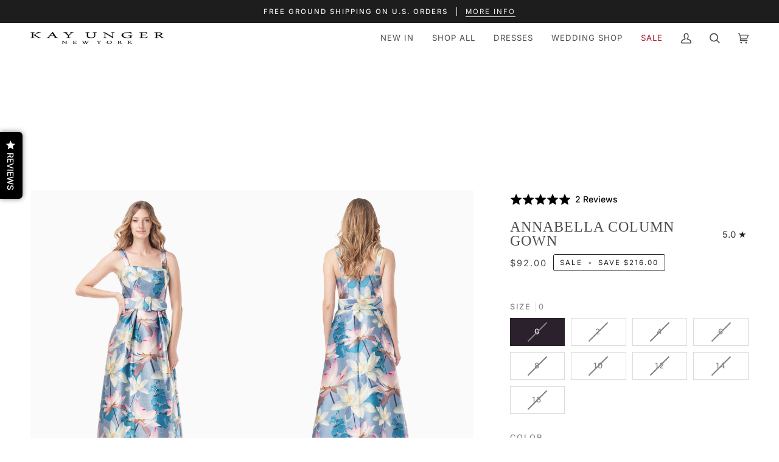

--- FILE ---
content_type: text/css
request_url: https://kayunger.com/cdn/shop/t/151/assets/boost-sd-custom.css?v=1769118703232
body_size: -728
content:
/*# sourceMappingURL=/cdn/shop/t/151/assets/boost-sd-custom.css.map?v=1769118703232 */


--- FILE ---
content_type: text/javascript
request_url: https://kayunger.com/cdn/shop/t/151/assets/boost-sd-custom.js?v=1769118703232
body_size: -446
content:
//# sourceMappingURL=/cdn/shop/t/151/assets/boost-sd-custom.js.map?v=1769118703232


--- FILE ---
content_type: text/javascript
request_url: https://static-tracking.klaviyo.com/onsite/js/back-in-stock-dynamic-button-handler.1fb6dd31d12335df435a.js
body_size: 1770
content:
"use strict";(self.webpackChunk_klaviyo_onsite_modules=self.webpackChunk_klaviyo_onsite_modules||[]).push([[751],{30847:function(t,o,n){n.d(o,{M:function(){return m},displayBackInStockButtonHandler:function(){return u}});n(92461),n(70818),n(39265),n(60873),n(61099);var r=n(92719),e=n(22982),i=n(85912),a=n(42376),s=n(26178),c=n(68502),d=n(12616),l=n(47774);const m="klaviyo-bis-button-container",f=async({formId:t,formVersionId:o,openForm:i,foundDynamicButtonId:a,normalizedFormData:d})=>{let l,f,u;try{var y,p;const I=await(async t=>{const o=(await Promise.all([n.e(2462),n.e(8760),n.e(8257)]).then(n.bind(n,47072))).createInitializer().getPlatform();if(!o)return(0,r.mm)(`Back in Stock: Platform adapter not available. Button will not be placed. formVersionId: ${t}`),null;const e=o.getButtonPlacementInfo();return e&&e.button&&e.container?e:((0,r.mm)(`Back in Stock: Target button or container NOT FOUND via platform adapter. Button will not be placed. formVersionId: ${t}`),null)})(o);if(!I)return null;const{button:B,container:S}=I;u=B;const g=null==(y=d.data.dynamicButtons)||null==(y=y[a])?void 0:y.data,k=null==g?void 0:g.display;await(async t=>{if(null==t||!t.fontFamily)return;const o=t.fontFamily.split(",").map((t=>t.trim())).filter(Boolean);if(0===o.length)return;const r=t.fontWeight,i="string"==typeof r?parseInt(r,10):r,a=i?[i]:[400,500,600,700];try{const{waitForFontFamilies:t}=await Promise.resolve().then(n.bind(n,27883));await t(o,{weights:a})}catch(t){const o=t instanceof Error?t:new Error(String(t));(0,e.T)(o,{tags:{feature:"bis-font-loading"},extra:{message:"Failed to wait for button fonts"}})}})(null==g?void 0:g.textStyles);const v=document.createElement("div");v.id=m,v.style.marginBottom="10px","fitToText"!==(null==g||null==(p=g.buttonStyles)?void 0:p.width)&&(v.style.flex="1"),"NEXT_TO"!==k&&(l=B.style.getPropertyValue("display"),f=B.style.getPropertyPriority("display"),B.style.setProperty("display","none","important"));const b=c.Z.getState().onsiteState.client.klaviyoCompanyId;return(0,r.mm)(`Back in Stock: Button placement for formVersionId: ${o}, companyId: ${b}`),(({targetSoldOutButton:t,parentOfSoldOutButtonFromPlatform:o,containerDiv:n,displaySetting:e,formVersionId:i,onContainerRemoved:a})=>{if(!o.contains(t))throw(0,r.mm)(`Back in Stock: targetSoldOutButton is not a child of parentOfSoldOutButton. Cannot place button. formVersionId: ${i}`),new Error("targetSoldOutButton not a child of parentOfSoldOutButton during BIS button placement");{const o=t.parentElement;if(!o)throw(0,r.mm)(`Back in Stock: targetSoldOutButton for formVersionId: ${i} has no direct parent. Button cannot be placed.`),new Error(`targetSoldOutButton for formVersionId: ${i} has no direct parent.`);"NEXT_TO"!==e?o.insertBefore(n,t):t.insertAdjacentElement("afterend",n),new MutationObserver(((t,o)=>{for(const r of t)if("childList"===r.type&&Array.from(r.removedNodes).some((t=>t===n))){a(),o.disconnect();break}})).observe(o,{childList:!0})}})({targetSoldOutButton:B,parentOfSoldOutButtonFromPlatform:S,containerDiv:v,displaySetting:k,formVersionId:o,onContainerRemoved:()=>{void 0!==l&&(B.style.setProperty("display",l,f),""===l&&B.style.removeProperty("display"))}}),(({foundDynamicButtonId:t,formVersionId:o,openForm:n,formId:e})=>{if((0,r.mm)(`Preparing to render BackInStockButtonComponent via portal for formVersionId: ${o}.`),"function"!=typeof s.C)throw(0,r.mm)(`Back in Stock: setBISPortalConfig is not a function for formVersionId: ${o}.`),new Error(`setBISPortalConfig function is not available or not imported correctly for formId: ${e}, formVersionId: ${o}`);(0,s.C)({dynamicButtonId:t,formVersionId:o,onClick:n}),(0,r.mm)(`Back in Stock: Requested Notify Me button for formVersionId: ${o} to be rendered via portal.`)})({foundDynamicButtonId:a,formVersionId:o,openForm:i,formId:t}),v}catch(n){const i=n instanceof Error?n:new Error(String(n));return u&&void 0!==l&&(u.style.setProperty("display",l,f),""===l&&u.style.removeProperty("display")),(0,e.T)(i,{tags:{handler:"createPlatformSpecificContainer"},extra:{formId:t,formVersionId:o,foundDynamicButtonId:a}}),(0,r.mm)(`Back in Stock: Error creating platform specific container for formVersionId: ${o}. Error: ${i.message}`),null}},u=async({formId:t,formVersionId:o,normalizedFormData:n,openForm:s})=>{if(document.getElementById(m))(0,r.mm)(`Back in Stock: Container ${m} already exists. Skipping for formVersionId: ${o}.`);else try{if(null==n||!n.data)return void(0,r.mm)("Back in Stock: normalizedFormData or its data is missing. Cannot place button.",{formId:t,formVersionId:o});const{dynamicButtons:e}=n.data;if(!e)return void(0,r.mm)(`Back in Stock: No dynamicButtons in normalizedFormData for formId: ${t}, formVersionId: ${o}.`);const m=Object.keys(e).find((t=>{const n=e[t];return(null==n?void 0:n.formVersionId)===o&&(null==n?void 0:n.type)===d.I}));if(!m)return void(0,r.mm)(`Back in Stock: No matching dynamic button for formVersionId: ${o}.`);if(await f({formId:t,formVersionId:o,openForm:s,foundDynamicButtonId:m,normalizedFormData:n})){const n=c.Z.getState().onsiteState.client.klaviyoCompanyId;if(n){const e=(0,i.Z)();(0,r.mm)(`Back in Stock: Button successfully placed for formVersionId: ${o}, logging placed metric.`),(0,a.M)({metric:l.MD,formVersionCId:e,formId:t,companyId:n})}}}catch(n){const i=n instanceof Error?n:new Error(String(n));(0,e.T)(i,{tags:{handler:"displayBackInStockButtonHandler",point:"dynamicButtonsAccess"},extra:{formId:t,formVersionId:o}}),(0,r.mm)(`Back in Stock: Error in displayBackInStockButtonHandler for formVersionId: ${o}. Error: ${i.message}`)}}},26178:function(t,o,n){n.d(o,{C:function(){return e},m:function(){return i}});var r=n(68502);const e=t=>{r.Z.setState((o=>Object.assign({},o,{onsiteState:Object.assign({},o.onsiteState,{bisPortalConfig:t})})))},i=()=>{r.Z.setState((t=>Object.assign({},t,{onsiteState:Object.assign({},t.onsiteState,{bisPortalConfig:void 0})})))}},12616:function(t,o,n){n.d(o,{I:function(){return r}});const r="BACK_IN_STOCK_OPEN"},20461:function(t,o){o.Z=function(t){return null==t}},11412:function(t,o,n){var r=n(24393),e=n(47256);o.Z=function(t){return"symbol"==typeof t||(0,e.Z)(t)&&"[object Symbol]"==(0,r.Z)(t)}},85912:function(t,o,n){n.d(o,{Z:function(){return f}});var r=n(62525);var e=function(t,o){for(var n=-1,r=null==t?0:t.length,e=Array(r);++n<r;)e[n]=o(t[n],n,t);return e},i=n(25185),a=n(11412),s=r.Z?r.Z.prototype:void 0,c=s?s.toString:void 0;var d=function t(o){if("string"==typeof o)return o;if((0,i.Z)(o))return e(o,t)+"";if((0,a.Z)(o))return c?c.call(o):"";var n=o+"";return"0"==n&&1/o==-Infinity?"-0":n};var l=function(t){return null==t?"":d(t)},m=0;var f=function(t){var o=++m;return l(t)+o}}}]);

--- FILE ---
content_type: text/javascript; charset=utf-8
request_url: https://kayunger.com/products/kay-unger-annabella-column-gown-in-dove-blue-cerise.js
body_size: 837
content:
{"id":6668916228145,"title":"Annabella Column Gown","handle":"kay-unger-annabella-column-gown-in-dove-blue-cerise","description":"\u003cmeta charset=\"utf-8\"\u003e\n\u003cp data-mce-fragment=\"1\"\u003e\u003cstrong data-mce-fragment=\"1\"\u003e\u003cmeta charset=\"utf-8\"\u003e\n\u003cspan\u003eFINAL SALE: No returns or exchanges\u003c\/span\u003e\u003c\/strong\u003e\u003c\/p\u003e\n\u003cp data-mce-fragment=\"1\"\u003e\u003cstrong data-mce-fragment=\"1\"\u003ePRODUCT DETAILS\u003c\/strong\u003e\u003c\/p\u003e\n\u003cp data-mce-fragment=\"1\"\u003eThis elegant floral printed gown is designed with a column silhouette and a tailored fit. It features a detachable belt and pockets. \u003c\/p\u003e\n\u003cul data-mce-fragment=\"1\"\u003e\n\u003cli data-mce-fragment=\"1\"\u003eBack zipper\u003c\/li\u003e\n\u003cli data-mce-fragment=\"1\"\u003eSleeveless\u003c\/li\u003e\n\u003cli data-mce-fragment=\"1\"\u003eLotus flower print\u003c\/li\u003e\n\u003cli data-mce-fragment=\"1\"\u003e100% polyester\u003c\/li\u003e\n\u003cli data-mce-fragment=\"1\"\u003eLined\u003c\/li\u003e\n\u003cli data-mce-fragment=\"1\"\u003eDry clean\u003c\/li\u003e\n\u003cli data-mce-fragment=\"1\"\u003e5516142\u003c\/li\u003e\n\u003c\/ul\u003e\n\u003cp data-mce-fragment=\"1\"\u003e\u003cstrong data-mce-fragment=\"1\"\u003eSIZE \u0026amp; FIT\u003c\/strong\u003e\u003c\/p\u003e\n\u003cul data-mce-fragment=\"1\"\u003e\n\u003cli data-mce-fragment=\"1\"\u003e43.5\" from waist to hem \u003c\/li\u003e\n\u003cli data-mce-fragment=\"1\"\u003eMeasurements taken from a size 6\u003c\/li\u003e\n\u003c\/ul\u003e","published_at":"2024-01-08T05:16:19-05:00","created_at":"2021-12-09T21:56:05-05:00","vendor":"Kay Unger","type":"Gown","tags":["2nd Markdown","40off","_badge_Final Sale","_label_Final Sale","Ballgown","Belt","belts \u0026 pockets","bfsale2025","Blue Gown","Column","earlyaccessbf2023","earlyaccessbf2024","excluded","excluded from sale on sale","f\u0026f2025","FF2022","FF2023","Final Sale","Floor Length","Floral","Florals \u0026 Prints","FW22","Gown","Jan22","July 4th Sale 2023","LDS2024","Mikado","Multi","Pastel","pfs:label-Final Sale","Pockets","prebfsale2025","Sale","sale on sale","Sleeveless","SUMMERFLASH","summerflashsale2023","SUMMERVIP","Under $149","Wintersale22"],"price":9200,"price_min":9200,"price_max":9200,"available":false,"price_varies":false,"compare_at_price":30800,"compare_at_price_min":30800,"compare_at_price_max":30800,"compare_at_price_varies":false,"variants":[{"id":39563827740721,"title":"0 \/ DOVE BLUE\/ CERISE","option1":"0","option2":"DOVE BLUE\/ CERISE","option3":null,"sku":"5516142-5715-0","requires_shipping":true,"taxable":true,"featured_image":null,"available":false,"name":"Annabella Column Gown - 0 \/ DOVE BLUE\/ CERISE","public_title":"0 \/ DOVE BLUE\/ CERISE","options":["0","DOVE BLUE\/ CERISE"],"price":9200,"weight":0,"compare_at_price":30800,"inventory_quantity":0,"inventory_management":"shopify","inventory_policy":"deny","barcode":null,"quantity_rule":{"min":1,"max":null,"increment":1},"quantity_price_breaks":[],"requires_selling_plan":false,"selling_plan_allocations":[]},{"id":39563827773489,"title":"2 \/ DOVE BLUE\/ CERISE","option1":"2","option2":"DOVE BLUE\/ CERISE","option3":null,"sku":"5516142-5715-2","requires_shipping":true,"taxable":true,"featured_image":null,"available":false,"name":"Annabella Column Gown - 2 \/ DOVE BLUE\/ CERISE","public_title":"2 \/ DOVE BLUE\/ CERISE","options":["2","DOVE BLUE\/ CERISE"],"price":9200,"weight":0,"compare_at_price":30800,"inventory_quantity":0,"inventory_management":"shopify","inventory_policy":"deny","barcode":null,"quantity_rule":{"min":1,"max":null,"increment":1},"quantity_price_breaks":[],"requires_selling_plan":false,"selling_plan_allocations":[]},{"id":39563827806257,"title":"4 \/ DOVE BLUE\/ CERISE","option1":"4","option2":"DOVE BLUE\/ CERISE","option3":null,"sku":"5516142-5715-4","requires_shipping":true,"taxable":true,"featured_image":null,"available":false,"name":"Annabella Column Gown - 4 \/ DOVE BLUE\/ CERISE","public_title":"4 \/ DOVE BLUE\/ CERISE","options":["4","DOVE BLUE\/ CERISE"],"price":9200,"weight":0,"compare_at_price":30800,"inventory_quantity":0,"inventory_management":"shopify","inventory_policy":"deny","barcode":null,"quantity_rule":{"min":1,"max":null,"increment":1},"quantity_price_breaks":[],"requires_selling_plan":false,"selling_plan_allocations":[]},{"id":39563827839025,"title":"6 \/ DOVE BLUE\/ CERISE","option1":"6","option2":"DOVE BLUE\/ CERISE","option3":null,"sku":"5516142-5715-6","requires_shipping":true,"taxable":true,"featured_image":null,"available":false,"name":"Annabella Column Gown - 6 \/ DOVE BLUE\/ CERISE","public_title":"6 \/ DOVE BLUE\/ CERISE","options":["6","DOVE BLUE\/ CERISE"],"price":9200,"weight":0,"compare_at_price":30800,"inventory_quantity":0,"inventory_management":"shopify","inventory_policy":"deny","barcode":null,"quantity_rule":{"min":1,"max":null,"increment":1},"quantity_price_breaks":[],"requires_selling_plan":false,"selling_plan_allocations":[]},{"id":39563827871793,"title":"8 \/ DOVE BLUE\/ CERISE","option1":"8","option2":"DOVE BLUE\/ CERISE","option3":null,"sku":"5516142-5715-8","requires_shipping":true,"taxable":true,"featured_image":null,"available":false,"name":"Annabella Column Gown - 8 \/ DOVE BLUE\/ CERISE","public_title":"8 \/ DOVE BLUE\/ CERISE","options":["8","DOVE BLUE\/ CERISE"],"price":9200,"weight":0,"compare_at_price":30800,"inventory_quantity":0,"inventory_management":"shopify","inventory_policy":"deny","barcode":null,"quantity_rule":{"min":1,"max":null,"increment":1},"quantity_price_breaks":[],"requires_selling_plan":false,"selling_plan_allocations":[]},{"id":39563827904561,"title":"10 \/ DOVE BLUE\/ CERISE","option1":"10","option2":"DOVE BLUE\/ CERISE","option3":null,"sku":"5516142-5715-10","requires_shipping":true,"taxable":true,"featured_image":null,"available":false,"name":"Annabella Column Gown - 10 \/ DOVE BLUE\/ CERISE","public_title":"10 \/ DOVE BLUE\/ CERISE","options":["10","DOVE BLUE\/ CERISE"],"price":9200,"weight":0,"compare_at_price":30800,"inventory_quantity":0,"inventory_management":"shopify","inventory_policy":"deny","barcode":null,"quantity_rule":{"min":1,"max":null,"increment":1},"quantity_price_breaks":[],"requires_selling_plan":false,"selling_plan_allocations":[]},{"id":39563827937329,"title":"12 \/ DOVE BLUE\/ CERISE","option1":"12","option2":"DOVE BLUE\/ CERISE","option3":null,"sku":"5516142-5715-12","requires_shipping":true,"taxable":true,"featured_image":null,"available":false,"name":"Annabella Column Gown - 12 \/ DOVE BLUE\/ CERISE","public_title":"12 \/ DOVE BLUE\/ CERISE","options":["12","DOVE BLUE\/ CERISE"],"price":9200,"weight":0,"compare_at_price":30800,"inventory_quantity":0,"inventory_management":"shopify","inventory_policy":"deny","barcode":null,"quantity_rule":{"min":1,"max":null,"increment":1},"quantity_price_breaks":[],"requires_selling_plan":false,"selling_plan_allocations":[]},{"id":39563827970097,"title":"14 \/ DOVE BLUE\/ CERISE","option1":"14","option2":"DOVE BLUE\/ CERISE","option3":null,"sku":"5516142-5715-14","requires_shipping":true,"taxable":true,"featured_image":null,"available":false,"name":"Annabella Column Gown - 14 \/ DOVE BLUE\/ CERISE","public_title":"14 \/ DOVE BLUE\/ CERISE","options":["14","DOVE BLUE\/ CERISE"],"price":9200,"weight":0,"compare_at_price":30800,"inventory_quantity":0,"inventory_management":"shopify","inventory_policy":"deny","barcode":null,"quantity_rule":{"min":1,"max":null,"increment":1},"quantity_price_breaks":[],"requires_selling_plan":false,"selling_plan_allocations":[]},{"id":39563828002865,"title":"16 \/ DOVE BLUE\/ CERISE","option1":"16","option2":"DOVE BLUE\/ CERISE","option3":null,"sku":"5516142-5715-16","requires_shipping":true,"taxable":true,"featured_image":null,"available":false,"name":"Annabella Column Gown - 16 \/ DOVE BLUE\/ CERISE","public_title":"16 \/ DOVE BLUE\/ CERISE","options":["16","DOVE BLUE\/ CERISE"],"price":9200,"weight":0,"compare_at_price":30800,"inventory_quantity":0,"inventory_management":"shopify","inventory_policy":"deny","barcode":null,"quantity_rule":{"min":1,"max":null,"increment":1},"quantity_price_breaks":[],"requires_selling_plan":false,"selling_plan_allocations":[]}],"images":["\/\/cdn.shopify.com\/s\/files\/1\/1382\/7743\/products\/5516142_5715_1.jpg?v=1639537872","\/\/cdn.shopify.com\/s\/files\/1\/1382\/7743\/products\/5516142_5715_2.jpg?v=1639537873","\/\/cdn.shopify.com\/s\/files\/1\/1382\/7743\/products\/5516142_5715_3.jpg?v=1639537872","\/\/cdn.shopify.com\/s\/files\/1\/1382\/7743\/products\/5516142_5715_4.jpg?v=1639537872"],"featured_image":"\/\/cdn.shopify.com\/s\/files\/1\/1382\/7743\/products\/5516142_5715_1.jpg?v=1639537872","options":[{"name":"Size","position":1,"values":["0","2","4","6","8","10","12","14","16"]},{"name":"Color","position":2,"values":["DOVE BLUE\/ CERISE"]}],"url":"\/products\/kay-unger-annabella-column-gown-in-dove-blue-cerise","media":[{"alt":null,"id":20730495107121,"position":1,"preview_image":{"aspect_ratio":0.667,"height":1800,"width":1200,"src":"https:\/\/cdn.shopify.com\/s\/files\/1\/1382\/7743\/products\/5516142_5715_1.jpg?v=1639537872"},"aspect_ratio":0.667,"height":1800,"media_type":"image","src":"https:\/\/cdn.shopify.com\/s\/files\/1\/1382\/7743\/products\/5516142_5715_1.jpg?v=1639537872","width":1200},{"alt":null,"id":20730495139889,"position":2,"preview_image":{"aspect_ratio":0.667,"height":1800,"width":1200,"src":"https:\/\/cdn.shopify.com\/s\/files\/1\/1382\/7743\/products\/5516142_5715_2.jpg?v=1639537873"},"aspect_ratio":0.667,"height":1800,"media_type":"image","src":"https:\/\/cdn.shopify.com\/s\/files\/1\/1382\/7743\/products\/5516142_5715_2.jpg?v=1639537873","width":1200},{"alt":null,"id":20730495172657,"position":3,"preview_image":{"aspect_ratio":0.667,"height":1800,"width":1200,"src":"https:\/\/cdn.shopify.com\/s\/files\/1\/1382\/7743\/products\/5516142_5715_3.jpg?v=1639537872"},"aspect_ratio":0.667,"height":1800,"media_type":"image","src":"https:\/\/cdn.shopify.com\/s\/files\/1\/1382\/7743\/products\/5516142_5715_3.jpg?v=1639537872","width":1200},{"alt":null,"id":20730495205425,"position":4,"preview_image":{"aspect_ratio":0.667,"height":1800,"width":1200,"src":"https:\/\/cdn.shopify.com\/s\/files\/1\/1382\/7743\/products\/5516142_5715_4.jpg?v=1639537872"},"aspect_ratio":0.667,"height":1800,"media_type":"image","src":"https:\/\/cdn.shopify.com\/s\/files\/1\/1382\/7743\/products\/5516142_5715_4.jpg?v=1639537872","width":1200}],"requires_selling_plan":false,"selling_plan_groups":[]}

--- FILE ---
content_type: text/javascript; charset=utf-8
request_url: https://kayunger.com/products/kay-unger-annabella-column-gown-in-dove-blue-cerise.js
body_size: 1582
content:
{"id":6668916228145,"title":"Annabella Column Gown","handle":"kay-unger-annabella-column-gown-in-dove-blue-cerise","description":"\u003cmeta charset=\"utf-8\"\u003e\n\u003cp data-mce-fragment=\"1\"\u003e\u003cstrong data-mce-fragment=\"1\"\u003e\u003cmeta charset=\"utf-8\"\u003e\n\u003cspan\u003eFINAL SALE: No returns or exchanges\u003c\/span\u003e\u003c\/strong\u003e\u003c\/p\u003e\n\u003cp data-mce-fragment=\"1\"\u003e\u003cstrong data-mce-fragment=\"1\"\u003ePRODUCT DETAILS\u003c\/strong\u003e\u003c\/p\u003e\n\u003cp data-mce-fragment=\"1\"\u003eThis elegant floral printed gown is designed with a column silhouette and a tailored fit. It features a detachable belt and pockets. \u003c\/p\u003e\n\u003cul data-mce-fragment=\"1\"\u003e\n\u003cli data-mce-fragment=\"1\"\u003eBack zipper\u003c\/li\u003e\n\u003cli data-mce-fragment=\"1\"\u003eSleeveless\u003c\/li\u003e\n\u003cli data-mce-fragment=\"1\"\u003eLotus flower print\u003c\/li\u003e\n\u003cli data-mce-fragment=\"1\"\u003e100% polyester\u003c\/li\u003e\n\u003cli data-mce-fragment=\"1\"\u003eLined\u003c\/li\u003e\n\u003cli data-mce-fragment=\"1\"\u003eDry clean\u003c\/li\u003e\n\u003cli data-mce-fragment=\"1\"\u003e5516142\u003c\/li\u003e\n\u003c\/ul\u003e\n\u003cp data-mce-fragment=\"1\"\u003e\u003cstrong data-mce-fragment=\"1\"\u003eSIZE \u0026amp; FIT\u003c\/strong\u003e\u003c\/p\u003e\n\u003cul data-mce-fragment=\"1\"\u003e\n\u003cli data-mce-fragment=\"1\"\u003e43.5\" from waist to hem \u003c\/li\u003e\n\u003cli data-mce-fragment=\"1\"\u003eMeasurements taken from a size 6\u003c\/li\u003e\n\u003c\/ul\u003e","published_at":"2024-01-08T05:16:19-05:00","created_at":"2021-12-09T21:56:05-05:00","vendor":"Kay Unger","type":"Gown","tags":["2nd Markdown","40off","_badge_Final Sale","_label_Final Sale","Ballgown","Belt","belts \u0026 pockets","bfsale2025","Blue Gown","Column","earlyaccessbf2023","earlyaccessbf2024","excluded","excluded from sale on sale","f\u0026f2025","FF2022","FF2023","Final Sale","Floor Length","Floral","Florals \u0026 Prints","FW22","Gown","Jan22","July 4th Sale 2023","LDS2024","Mikado","Multi","Pastel","pfs:label-Final Sale","Pockets","prebfsale2025","Sale","sale on sale","Sleeveless","SUMMERFLASH","summerflashsale2023","SUMMERVIP","Under $149","Wintersale22"],"price":9200,"price_min":9200,"price_max":9200,"available":false,"price_varies":false,"compare_at_price":30800,"compare_at_price_min":30800,"compare_at_price_max":30800,"compare_at_price_varies":false,"variants":[{"id":39563827740721,"title":"0 \/ DOVE BLUE\/ CERISE","option1":"0","option2":"DOVE BLUE\/ CERISE","option3":null,"sku":"5516142-5715-0","requires_shipping":true,"taxable":true,"featured_image":null,"available":false,"name":"Annabella Column Gown - 0 \/ DOVE BLUE\/ CERISE","public_title":"0 \/ DOVE BLUE\/ CERISE","options":["0","DOVE BLUE\/ CERISE"],"price":9200,"weight":0,"compare_at_price":30800,"inventory_quantity":0,"inventory_management":"shopify","inventory_policy":"deny","barcode":null,"quantity_rule":{"min":1,"max":null,"increment":1},"quantity_price_breaks":[],"requires_selling_plan":false,"selling_plan_allocations":[]},{"id":39563827773489,"title":"2 \/ DOVE BLUE\/ CERISE","option1":"2","option2":"DOVE BLUE\/ CERISE","option3":null,"sku":"5516142-5715-2","requires_shipping":true,"taxable":true,"featured_image":null,"available":false,"name":"Annabella Column Gown - 2 \/ DOVE BLUE\/ CERISE","public_title":"2 \/ DOVE BLUE\/ CERISE","options":["2","DOVE BLUE\/ CERISE"],"price":9200,"weight":0,"compare_at_price":30800,"inventory_quantity":0,"inventory_management":"shopify","inventory_policy":"deny","barcode":null,"quantity_rule":{"min":1,"max":null,"increment":1},"quantity_price_breaks":[],"requires_selling_plan":false,"selling_plan_allocations":[]},{"id":39563827806257,"title":"4 \/ DOVE BLUE\/ CERISE","option1":"4","option2":"DOVE BLUE\/ CERISE","option3":null,"sku":"5516142-5715-4","requires_shipping":true,"taxable":true,"featured_image":null,"available":false,"name":"Annabella Column Gown - 4 \/ DOVE BLUE\/ CERISE","public_title":"4 \/ DOVE BLUE\/ CERISE","options":["4","DOVE BLUE\/ CERISE"],"price":9200,"weight":0,"compare_at_price":30800,"inventory_quantity":0,"inventory_management":"shopify","inventory_policy":"deny","barcode":null,"quantity_rule":{"min":1,"max":null,"increment":1},"quantity_price_breaks":[],"requires_selling_plan":false,"selling_plan_allocations":[]},{"id":39563827839025,"title":"6 \/ DOVE BLUE\/ CERISE","option1":"6","option2":"DOVE BLUE\/ CERISE","option3":null,"sku":"5516142-5715-6","requires_shipping":true,"taxable":true,"featured_image":null,"available":false,"name":"Annabella Column Gown - 6 \/ DOVE BLUE\/ CERISE","public_title":"6 \/ DOVE BLUE\/ CERISE","options":["6","DOVE BLUE\/ CERISE"],"price":9200,"weight":0,"compare_at_price":30800,"inventory_quantity":0,"inventory_management":"shopify","inventory_policy":"deny","barcode":null,"quantity_rule":{"min":1,"max":null,"increment":1},"quantity_price_breaks":[],"requires_selling_plan":false,"selling_plan_allocations":[]},{"id":39563827871793,"title":"8 \/ DOVE BLUE\/ CERISE","option1":"8","option2":"DOVE BLUE\/ CERISE","option3":null,"sku":"5516142-5715-8","requires_shipping":true,"taxable":true,"featured_image":null,"available":false,"name":"Annabella Column Gown - 8 \/ DOVE BLUE\/ CERISE","public_title":"8 \/ DOVE BLUE\/ CERISE","options":["8","DOVE BLUE\/ CERISE"],"price":9200,"weight":0,"compare_at_price":30800,"inventory_quantity":0,"inventory_management":"shopify","inventory_policy":"deny","barcode":null,"quantity_rule":{"min":1,"max":null,"increment":1},"quantity_price_breaks":[],"requires_selling_plan":false,"selling_plan_allocations":[]},{"id":39563827904561,"title":"10 \/ DOVE BLUE\/ CERISE","option1":"10","option2":"DOVE BLUE\/ CERISE","option3":null,"sku":"5516142-5715-10","requires_shipping":true,"taxable":true,"featured_image":null,"available":false,"name":"Annabella Column Gown - 10 \/ DOVE BLUE\/ CERISE","public_title":"10 \/ DOVE BLUE\/ CERISE","options":["10","DOVE BLUE\/ CERISE"],"price":9200,"weight":0,"compare_at_price":30800,"inventory_quantity":0,"inventory_management":"shopify","inventory_policy":"deny","barcode":null,"quantity_rule":{"min":1,"max":null,"increment":1},"quantity_price_breaks":[],"requires_selling_plan":false,"selling_plan_allocations":[]},{"id":39563827937329,"title":"12 \/ DOVE BLUE\/ CERISE","option1":"12","option2":"DOVE BLUE\/ CERISE","option3":null,"sku":"5516142-5715-12","requires_shipping":true,"taxable":true,"featured_image":null,"available":false,"name":"Annabella Column Gown - 12 \/ DOVE BLUE\/ CERISE","public_title":"12 \/ DOVE BLUE\/ CERISE","options":["12","DOVE BLUE\/ CERISE"],"price":9200,"weight":0,"compare_at_price":30800,"inventory_quantity":0,"inventory_management":"shopify","inventory_policy":"deny","barcode":null,"quantity_rule":{"min":1,"max":null,"increment":1},"quantity_price_breaks":[],"requires_selling_plan":false,"selling_plan_allocations":[]},{"id":39563827970097,"title":"14 \/ DOVE BLUE\/ CERISE","option1":"14","option2":"DOVE BLUE\/ CERISE","option3":null,"sku":"5516142-5715-14","requires_shipping":true,"taxable":true,"featured_image":null,"available":false,"name":"Annabella Column Gown - 14 \/ DOVE BLUE\/ CERISE","public_title":"14 \/ DOVE BLUE\/ CERISE","options":["14","DOVE BLUE\/ CERISE"],"price":9200,"weight":0,"compare_at_price":30800,"inventory_quantity":0,"inventory_management":"shopify","inventory_policy":"deny","barcode":null,"quantity_rule":{"min":1,"max":null,"increment":1},"quantity_price_breaks":[],"requires_selling_plan":false,"selling_plan_allocations":[]},{"id":39563828002865,"title":"16 \/ DOVE BLUE\/ CERISE","option1":"16","option2":"DOVE BLUE\/ CERISE","option3":null,"sku":"5516142-5715-16","requires_shipping":true,"taxable":true,"featured_image":null,"available":false,"name":"Annabella Column Gown - 16 \/ DOVE BLUE\/ CERISE","public_title":"16 \/ DOVE BLUE\/ CERISE","options":["16","DOVE BLUE\/ CERISE"],"price":9200,"weight":0,"compare_at_price":30800,"inventory_quantity":0,"inventory_management":"shopify","inventory_policy":"deny","barcode":null,"quantity_rule":{"min":1,"max":null,"increment":1},"quantity_price_breaks":[],"requires_selling_plan":false,"selling_plan_allocations":[]}],"images":["\/\/cdn.shopify.com\/s\/files\/1\/1382\/7743\/products\/5516142_5715_1.jpg?v=1639537872","\/\/cdn.shopify.com\/s\/files\/1\/1382\/7743\/products\/5516142_5715_2.jpg?v=1639537873","\/\/cdn.shopify.com\/s\/files\/1\/1382\/7743\/products\/5516142_5715_3.jpg?v=1639537872","\/\/cdn.shopify.com\/s\/files\/1\/1382\/7743\/products\/5516142_5715_4.jpg?v=1639537872"],"featured_image":"\/\/cdn.shopify.com\/s\/files\/1\/1382\/7743\/products\/5516142_5715_1.jpg?v=1639537872","options":[{"name":"Size","position":1,"values":["0","2","4","6","8","10","12","14","16"]},{"name":"Color","position":2,"values":["DOVE BLUE\/ CERISE"]}],"url":"\/products\/kay-unger-annabella-column-gown-in-dove-blue-cerise","media":[{"alt":null,"id":20730495107121,"position":1,"preview_image":{"aspect_ratio":0.667,"height":1800,"width":1200,"src":"https:\/\/cdn.shopify.com\/s\/files\/1\/1382\/7743\/products\/5516142_5715_1.jpg?v=1639537872"},"aspect_ratio":0.667,"height":1800,"media_type":"image","src":"https:\/\/cdn.shopify.com\/s\/files\/1\/1382\/7743\/products\/5516142_5715_1.jpg?v=1639537872","width":1200},{"alt":null,"id":20730495139889,"position":2,"preview_image":{"aspect_ratio":0.667,"height":1800,"width":1200,"src":"https:\/\/cdn.shopify.com\/s\/files\/1\/1382\/7743\/products\/5516142_5715_2.jpg?v=1639537873"},"aspect_ratio":0.667,"height":1800,"media_type":"image","src":"https:\/\/cdn.shopify.com\/s\/files\/1\/1382\/7743\/products\/5516142_5715_2.jpg?v=1639537873","width":1200},{"alt":null,"id":20730495172657,"position":3,"preview_image":{"aspect_ratio":0.667,"height":1800,"width":1200,"src":"https:\/\/cdn.shopify.com\/s\/files\/1\/1382\/7743\/products\/5516142_5715_3.jpg?v=1639537872"},"aspect_ratio":0.667,"height":1800,"media_type":"image","src":"https:\/\/cdn.shopify.com\/s\/files\/1\/1382\/7743\/products\/5516142_5715_3.jpg?v=1639537872","width":1200},{"alt":null,"id":20730495205425,"position":4,"preview_image":{"aspect_ratio":0.667,"height":1800,"width":1200,"src":"https:\/\/cdn.shopify.com\/s\/files\/1\/1382\/7743\/products\/5516142_5715_4.jpg?v=1639537872"},"aspect_ratio":0.667,"height":1800,"media_type":"image","src":"https:\/\/cdn.shopify.com\/s\/files\/1\/1382\/7743\/products\/5516142_5715_4.jpg?v=1639537872","width":1200}],"requires_selling_plan":false,"selling_plan_groups":[]}